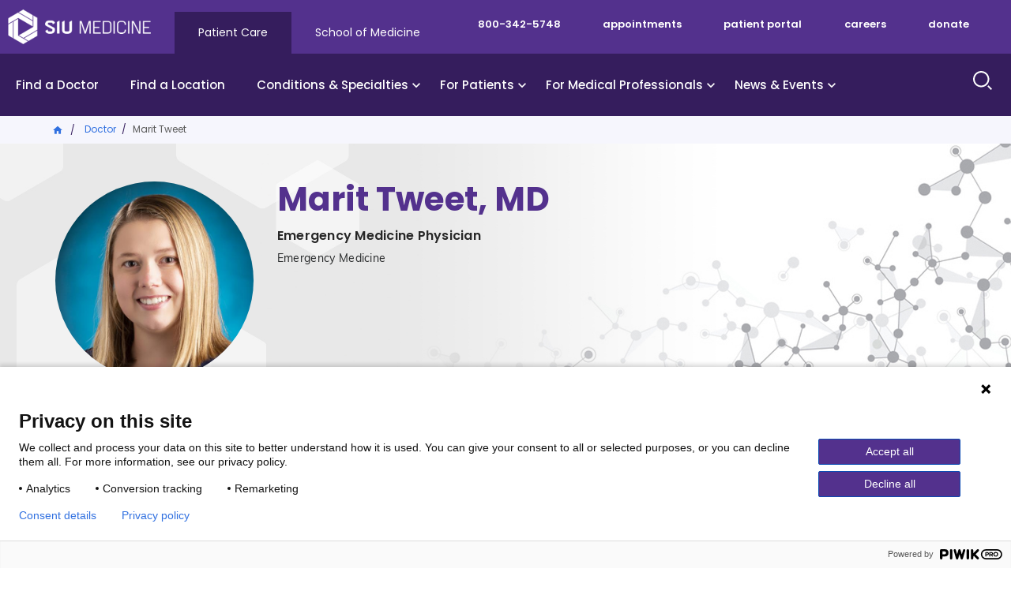

--- FILE ---
content_type: text/html; charset=UTF-8
request_url: https://www.siumed.org/marit-tweet
body_size: 9981
content:

<!DOCTYPE html>
<html lang="en" dir="ltr" prefix="content: http://purl.org/rss/1.0/modules/content/  dc: http://purl.org/dc/terms/  foaf: http://xmlns.com/foaf/0.1/  og: http://ogp.me/ns#  rdfs: http://www.w3.org/2000/01/rdf-schema#  schema: http://schema.org/  sioc: http://rdfs.org/sioc/ns#  sioct: http://rdfs.org/sioc/types#  skos: http://www.w3.org/2004/02/skos/core#  xsd: http://www.w3.org/2001/XMLSchema# ">
  <head>
    <meta charset="utf-8" />
<meta name="description" content="Hometown: Chicago, ILAcademic interests: Education, Simulation, Toxicology-Antidotes, Household Toxins, Historical ToxWhat you enjoy most about the program: The people for sure. The culture between the faculty, residents, etc., is one of the most unique things about SIU EM. It is a supportive and innovative environment that is an excellent place to learn and grow." />
<link rel="canonical" href="https://www.siumed.org/marit-tweet" />
<meta name="robots" content="max-image-preview:standard" />
<meta name="twitter:card" content="summary_large_image" />
<meta name="Generator" content="Drupal 10 (https://www.drupal.org)" />
<meta name="MobileOptimized" content="width" />
<meta name="HandheldFriendly" content="true" />
<meta name="viewport" content="width=device-width, initial-scale=1.0" />
<script type="application/ld+json">{
    "@context": "https://schema.org",
    "@graph": [
        {
            "@type": "MedicalOrganization",
            "@id": "https://www.siumed.org/marit-tweet",
            "description": "Hometown: Chicago, ILAcademic interests: Education, Simulation, Toxicology-Antidotes, Household Toxins, Historical ToxWhat you enjoy most about the program: The people for sure. The culture between the faculty, residents, etc., is one of the most unique things about SIU EM. It is a supportive and innovative environment that is an excellent place to learn and grow.",
            "name": "SIU Medicine Marit Tweet",
            "url": "https://www.siumed.org/marit-tweet",
            "sameAs": [
                "https://www.facebook.com/siumed.edu",
                "https://twitter.com/siusom",
                "https://www.youtube.com/user/SIUSOMandHC",
                "https://www.instagram.com/siu_medicine"
            ],
            "telephone": "800-342-5748",
            "logo": {
                "@type": "ImageObject",
                "url": "https://www.siumed.org/themes/custom/siu/images/Logo_medicine.png",
                "width": "181px",
                "height": "44px"
            },
            "image": {
                "@type": "ImageObject",
                "url": "https://www.siumed.org/sites/default/files/styles/hero_tall_2x/public/2024-11/web%20cover%202.jpg",
                "width": "1100",
                "height": "600"
            },
            "address": {
                "@type": "PostalAddress",
                "streetAddress": "801 N Rutledge St",
                "addressLocality": "Springfield",
                "addressRegion": "IL",
                "postalCode": "62702",
                "addressCountry": "US"
            }
        },
        {
            "@type": "Physician",
            "name": "Marit Tweet, MD",
            "description": "Doctor"
        }
    ]
}</script>
<link rel="icon" href="/themes/custom/siu/favicon.ico" type="image/vnd.microsoft.icon" />

    <title>Marit Tweet | SIU Medicine</title>
    <link rel="stylesheet" media="all" href="/themes/contrib/stable/css/core/components/progress.module.css?t8rrt2" />
<link rel="stylesheet" media="all" href="/themes/contrib/stable/css/core/components/ajax-progress.module.css?t8rrt2" />
<link rel="stylesheet" media="all" href="/themes/contrib/stable/css/system/components/align.module.css?t8rrt2" />
<link rel="stylesheet" media="all" href="/themes/contrib/stable/css/system/components/fieldgroup.module.css?t8rrt2" />
<link rel="stylesheet" media="all" href="/themes/contrib/stable/css/system/components/container-inline.module.css?t8rrt2" />
<link rel="stylesheet" media="all" href="/themes/contrib/stable/css/system/components/clearfix.module.css?t8rrt2" />
<link rel="stylesheet" media="all" href="/themes/contrib/stable/css/system/components/details.module.css?t8rrt2" />
<link rel="stylesheet" media="all" href="/themes/contrib/stable/css/system/components/hidden.module.css?t8rrt2" />
<link rel="stylesheet" media="all" href="/themes/contrib/stable/css/system/components/item-list.module.css?t8rrt2" />
<link rel="stylesheet" media="all" href="/themes/contrib/stable/css/system/components/js.module.css?t8rrt2" />
<link rel="stylesheet" media="all" href="/themes/contrib/stable/css/system/components/nowrap.module.css?t8rrt2" />
<link rel="stylesheet" media="all" href="/themes/contrib/stable/css/system/components/position-container.module.css?t8rrt2" />
<link rel="stylesheet" media="all" href="/themes/contrib/stable/css/system/components/reset-appearance.module.css?t8rrt2" />
<link rel="stylesheet" media="all" href="/themes/contrib/stable/css/system/components/resize.module.css?t8rrt2" />
<link rel="stylesheet" media="all" href="/themes/contrib/stable/css/system/components/system-status-counter.css?t8rrt2" />
<link rel="stylesheet" media="all" href="/themes/contrib/stable/css/system/components/system-status-report-counters.css?t8rrt2" />
<link rel="stylesheet" media="all" href="/themes/contrib/stable/css/system/components/system-status-report-general-info.css?t8rrt2" />
<link rel="stylesheet" media="all" href="/themes/contrib/stable/css/system/components/tablesort.module.css?t8rrt2" />
<link rel="stylesheet" media="all" href="/themes/contrib/stable/css/views/views.module.css?t8rrt2" />
<link rel="stylesheet" media="all" href="/core/modules/layout_builder/layouts/twocol_section/twocol_section.css?t8rrt2" />
<link rel="stylesheet" media="all" href="/themes/custom/siu/libraries/bootstrap/dist/css/bootstrap.min.css?t8rrt2" />
<link rel="stylesheet" media="all" href="/themes/custom/siu/dist/style.css?t8rrt2" />
<link rel="stylesheet" media="all" href="/themes/custom/siu/libraries/mmenu/dist/mmenu.css?t8rrt2" />

    
  </head>
  <body class="path-not-frontpage page-node-type-profile siu_domain_org">
    <div class="page">
      <script type="text/javascript">
// <![CDATA[
(function(window, document, dataLayerName, id) {
window[dataLayerName]=window[dataLayerName]||[],window[dataLayerName].push({start:(new Date).getTime(),event:"stg.start"});var scripts=document.getElementsByTagName('script')[0],tags=document.createElement('script');
function stgCreateCookie(a,b,c){var d="";if(c){var e=new Date;e.setTime(e.getTime()+24*c*60*60*1e3),d="; expires="+e.toUTCString()}document.cookie=a+"="+b+d+"; path=/"}
var isStgDebug=(window.location.href.match("stg_debug")||document.cookie.match("stg_debug"))&&!window.location.href.match("stg_disable_debug");stgCreateCookie("stg_debug",isStgDebug?1:"",isStgDebug?14:-1);
var qP=[];dataLayerName!=="dataLayer"&&qP.push("data_layer_name="+dataLayerName),isStgDebug&&qP.push("stg_debug");var qPString=qP.length>0?("?"+qP.join("&")):"";
tags.async=!0,tags.src="https://siumedicine.containers.piwik.pro/"+id+".js"+qPString,scripts.parentNode.insertBefore(tags,scripts);
!function(a,n,i){a[n]=a[n]||{};for(var c=0;c<i.length;c++)!function(i){a[n][i]=a[n][i]||{},a[n][i].api=a[n][i].api||function(){var a=[].slice.call(arguments,0);"string"==typeof a[0]&&window[dataLayerName].push({event:n+"."+i+":"+a[0],parameters:[].slice.call(arguments,1)})}}(i[c])}(window,"ppms",["tm","cm"]);
})(window, document, 'dataLayer', '5d3066cc-999c-41df-b795-6d2db46cbbbf');
// ]]>
</script><noscript><iframe src="https://siumedicine.containers.piwik.pro/5d3066cc-999c-41df-b795-6d2db46cbbbf/noscript.html" title="Piwik PRO embed snippet" height="0" width="0" style="display:none;visibility:hidden" aria-hidden="true"></iframe></noscript>
        <div class="dialog-off-canvas-main-canvas" data-off-canvas-main-canvas>
    





<div  class="layout-container">
      <div class="pre-header">
      <div aria-label="pre-header" class="pre-header__inner">
                <a href="#main-content" class="visually-hidden focusable skip-link">
          Skip to main content
        </a>

        


<div  class="pre-header-inner">
  <div  class="pre-header-inner__wrapper">
                <div class="preheader__alert">
                <div  id="block-views-block-alerts-alertblock" class="block views-element-container views-blockalerts-alertblock">
    
        
          <div><div class="view view-alerts view-id-alerts view-display-id-alertblock js-view-dom-id-0c80a90f9d7a9ac848e3fcb8cf7303ffd686f80056e0482ebcfa4978a8e7ed5b">
  

  
  
  

  <div class="results">
    
      </div>
  

  
  

  
  
</div>
</div>

      </div>

            </div>
                        <div class="preheader__logo">
              
  


<div class="logo-img">
      
<a
   class="logo-link"
    href="/"
>
          

  
<img
   class="logo__image"
      src="/themes/custom/siu/images/Logo_medicine.png"
      alt="SIU School of Medicine Logo"
    />
      </a>
  </div>
            </div>
                          <div class="preheader__domainmenu">
                <nav aria-labelledby="block-domainmenu-menu" id="block-domainmenu" class="menu-blockdomain-menu">
            
  <h2 class="visually-hidden" id="block-domainmenu-menu">Domain Menu</h2>
  

        


    
                          
    
<ul  class="inline-menu">
            
<li  class="inline-menu__item">
                <a href="https://www.siumed.org" class="inline-menu__link">Patient Care</a>
          </li>
          
<li  class="inline-menu__item">
                <a href="https://www.siumed.edu" class="inline-menu__link">School of Medicine</a>
          </li>
      </ul>
  

  </nav>

              </div>
              <div class="preheader__secondarymenu">
                <nav aria-labelledby="block-mainmenuorgsecondary-menu" id="block-mainmenuorgsecondary" class="menu-blockmain-menu-org-secondary">
            
  <h2 class="visually-hidden" id="block-mainmenuorgsecondary-menu">Main Menu Org Secondary</h2>
  

        


    
                          
    
<ul  class="inline-menu">
            
<li  class="inline-menu__item">
                <a href="tel:800-342-5748" class="inline-menu__link">800-342-5748</a>
          </li>
          
<li  class="inline-menu__item">
                <a href="/appointments" class="inline-menu__link" data-drupal-link-system-path="node/184006">appointments</a>
          </li>
          
<li  class="inline-menu__item">
                <a href="/online-patient-portal.html" class="inline-menu__link">patient portal</a>
          </li>
          
<li  class="inline-menu__item">
                <a href="/careers" class="inline-menu__link" data-drupal-link-system-path="node/158981">careers</a>
          </li>
          
<li  class="inline-menu__item">
                <a href="https://bit.ly/ForwardFunder" class="inline-menu__link">donate</a>
          </li>
      </ul>
  

  </nav>

                
              </div>
              <div class="preheader__iama">
                
              </div>
                        </div>
</div>
      </div>
    </div>
              






<header  class="header">
  <div  class="header__pre-inner">
    <div  class="header__inner">
                    <div class="header__menu">
        <nav aria-labelledby="block-mainmenuorg-menu" id="block-mainmenuorg" class="menu-blockmain-menu-org">
            
  <h2 class="visually-hidden" id="block-mainmenuorg-menu">Main Menu Org</h2>
  

        


<nav aria-label="main-menu">
  <a href="#" id="toggle-expand" class="toggle-expand">
    <span class="toggle-expand__open">
      


<svg  class="toggle-expand__icon"

  
  
  >
      <use xlink:href="/themes/custom/siu/dist/icons.svg#menu"></use>
</svg>
      <span class="toggle-expand__text">Main Menu</span>
    </span>
    <span class="toggle-expand__close">
      <span class="toggle-expand__text">Close</span>
    </span>
  </a>
  <div id="main-nav" class="main-nav">
    <div class="main-menu-back-wrapper">
      <a href="#" id="main-menu-back">Main Menu</a>
    </div>
    


    
                          
    
<ul  class="main-menu">
            
<li  class="main-menu__item">
                <a href="/doctor" class="main-menu__link" data-drupal-link-system-path="doctor">Find a Doctor</a>
          </li>
          
<li  class="main-menu__item">
                <a href="/location" class="main-menu__link" data-drupal-link-system-path="location">Find a Location</a>
          </li>
          
<li  class="main-menu__item main-menu__item--with-sub">
                <a href="/conditions-specialties" class="main-menu__link main-menu__link--with-sub" data-drupal-link-system-path="node/159041">Conditions &amp; Specialties</a>
              <span class="expand-sub"></span>
          
                                    
    
<ul  class="main-menu main-menu--sub main-menu--sub-1">
            
<li  class="main-menu__item main-menu__item--sub main-menu__item--sub-1">
                <a href="/treatment" class="main-menu__link main-menu__link--sub main-menu__link--sub-1" data-drupal-link-system-path="treatment">See all treatments</a>
          </li>
          
<li  class="main-menu__item main-menu__item--sub main-menu__item--sub-1">
                <a href="/allergies-and-immune-system" class="main-menu__link main-menu__link--sub main-menu__link--sub-1" data-drupal-link-system-path="group/153771">Allergies and the immune system</a>
          </li>
          
<li  class="main-menu__item main-menu__item--sub main-menu__item--sub-1">
                <a href="/bone-muscle-and-joint" class="main-menu__link main-menu__link--sub main-menu__link--sub-1">Bones, muscles and joints</a>
          </li>
          
<li  class="main-menu__item main-menu__item--sub main-menu__item--sub-1">
                <a href="/brain-and-nervous-system" class="main-menu__link main-menu__link--sub main-menu__link--sub-1" data-drupal-link-system-path="group/153781">Brain and nervous system</a>
          </li>
          
<li  class="main-menu__item main-menu__item--sub main-menu__item--sub-1">
                <a href="/breathing-lungs" class="main-menu__link main-menu__link--sub main-menu__link--sub-1" data-drupal-link-system-path="group/153786">Breathing and lungs</a>
          </li>
          
<li  class="main-menu__item main-menu__item--sub main-menu__item--sub-1">
                <a href="/cancer-blood-disorders" class="main-menu__link main-menu__link--sub main-menu__link--sub-1" data-drupal-link-system-path="group/153791">Cancer and blood disorders</a>
          </li>
          
<li  class="main-menu__item main-menu__item--sub main-menu__item--sub-1">
                <a href="/childrens-health" class="main-menu__link main-menu__link--sub main-menu__link--sub-1" data-drupal-link-system-path="group/153746">Children&#039;s health and pediatrics</a>
          </li>
          
<li  class="main-menu__item main-menu__item--sub main-menu__item--sub-1">
                <a href="/diabetes-endocrinology-metabolic-disorders" class="main-menu__link main-menu__link--sub main-menu__link--sub-1" data-drupal-link-system-path="group/153796">Diabetes, endocrinology &amp; metabolic disorders</a>
          </li>
          
<li  class="main-menu__item main-menu__item--sub main-menu__item--sub-1">
                <a href="/digestive-health" class="main-menu__link main-menu__link--sub main-menu__link--sub-1" data-drupal-link-system-path="group/153706">Digestive health</a>
          </li>
          
<li  class="main-menu__item main-menu__item--sub main-menu__item--sub-1">
                <a href="/ear-nose-throat" class="main-menu__link main-menu__link--sub main-menu__link--sub-1">Ear, nose and throat</a>
          </li>
          
<li  class="main-menu__item main-menu__item--sub main-menu__item--sub-1">
                <a href="/heart-vascular" class="main-menu__link main-menu__link--sub main-menu__link--sub-1" data-drupal-link-system-path="group/153806">Heart and vascular</a>
          </li>
          
<li  class="main-menu__item main-menu__item--sub main-menu__item--sub-1">
                <a href="/infectious-diseases" class="main-menu__link main-menu__link--sub main-menu__link--sub-1" data-drupal-link-system-path="group/153811">Infectious diseases</a>
          </li>
          
<li  class="main-menu__item main-menu__item--sub main-menu__item--sub-1">
                <a href="/kidney-urinary-health" class="main-menu__link main-menu__link--sub main-menu__link--sub-1" data-drupal-link-system-path="group/153761">Kidney and urinary health</a>
          </li>
          
<li  class="main-menu__item main-menu__item--sub main-menu__item--sub-1">
                <a href="/mens-health" class="main-menu__link main-menu__link--sub main-menu__link--sub-1" data-drupal-link-system-path="group/153756">Men&#039;s health</a>
          </li>
          
<li  class="main-menu__item main-menu__item--sub main-menu__item--sub-1">
                <a href="/mental-health" class="main-menu__link main-menu__link--sub main-menu__link--sub-1" data-drupal-link-system-path="group/153726">Mental and behavioral health</a>
          </li>
          
<li  class="main-menu__item main-menu__item--sub main-menu__item--sub-1">
                <a href="/primary-care" class="main-menu__link main-menu__link--sub main-menu__link--sub-1" data-drupal-link-system-path="group/153816">Primary care</a>
          </li>
          
<li  class="main-menu__item main-menu__item--sub main-menu__item--sub-1">
                <a href="/skin-cosmetic-care" class="main-menu__link main-menu__link--sub main-menu__link--sub-1" data-drupal-link-system-path="group/153751">Skin and cosmetic care</a>
          </li>
          
<li  class="main-menu__item main-menu__item--sub main-menu__item--sub-1">
                <a href="/surgical-care" class="main-menu__link main-menu__link--sub main-menu__link--sub-1" data-drupal-link-system-path="group/153766">Surgical care</a>
          </li>
          
<li  class="main-menu__item main-menu__item--sub main-menu__item--sub-1">
                <a href="/womens-health" class="main-menu__link main-menu__link--sub main-menu__link--sub-1" data-drupal-link-system-path="group/153741">Women&#039;s health</a>
          </li>
      </ul>
  
      </li>
          
<li  class="main-menu__item main-menu__item--with-sub">
                <a href="/patients" class="main-menu__link main-menu__link--with-sub" data-drupal-link-system-path="node/159036">For Patients</a>
              <span class="expand-sub"></span>
          
                                    
    
<ul  class="main-menu main-menu--sub main-menu--sub-1">
            
<li  class="main-menu__item main-menu__item--sub main-menu__item--sub-1">
                <a href="/about-your-appointment" class="main-menu__link main-menu__link--sub main-menu__link--sub-1" data-drupal-link-system-path="node/920">About your appointment</a>
          </li>
          
<li  class="main-menu__item main-menu__item--sub main-menu__item--sub-1">
                <a href="https://www.siumed.org/about-your-appointment#Ways_to_pay_your_bill" title="Payment methods" class="main-menu__link main-menu__link--sub main-menu__link--sub-1">Billing information</a>
          </li>
          
<li  class="main-menu__item main-menu__item--sub main-menu__item--sub-1">
                <a href="/centers-institutes" class="main-menu__link main-menu__link--sub main-menu__link--sub-1" data-drupal-link-system-path="node/159021">Centers and Institutes</a>
          </li>
          
<li  class="main-menu__item main-menu__item--sub main-menu__item--sub-1">
                <a href="/trials" class="main-menu__link main-menu__link--sub main-menu__link--sub-1" data-drupal-link-system-path="trials">Clinical trials</a>
          </li>
          
<li  class="main-menu__item main-menu__item--sub main-menu__item--sub-1">
                <a href="/insurance-information" class="main-menu__link main-menu__link--sub main-menu__link--sub-1" data-drupal-link-system-path="node/163541">Insurance information</a>
          </li>
          
<li  class="main-menu__item main-menu__item--sub main-menu__item--sub-1">
                <a href="/online-patient-portal.html" class="main-menu__link main-menu__link--sub main-menu__link--sub-1">Patient portal login</a>
          </li>
          
<li  class="main-menu__item main-menu__item--sub main-menu__item--sub-1">
                <a href="https://www.siumed.org/community-resources" class="main-menu__link main-menu__link--sub main-menu__link--sub-1">Community resources</a>
          </li>
          
<li  class="main-menu__item main-menu__item--sub main-menu__item--sub-1">
                <a href="/patient-feedback" class="main-menu__link main-menu__link--sub main-menu__link--sub-1" data-drupal-link-system-path="node/166616">Patient feedback</a>
          </li>
          
<li  class="main-menu__item main-menu__item--sub main-menu__item--sub-1">
                <a href="/request-medical-records.html" class="main-menu__link main-menu__link--sub main-menu__link--sub-1">Medical records</a>
          </li>
          
<li  class="main-menu__item main-menu__item--sub main-menu__item--sub-1 main-menu__item--with-sub">
                <a href="https://www.siumed.org/virtual-care" class="main-menu__link main-menu__link--sub main-menu__link--sub-1 main-menu__link--with-sub">Virtual care</a>
              <span class="expand-sub"></span>
          
                          
    
<ul  class="main-menu main-menu--sub main-menu--sub-1 main-menu--sub-2">
            
<li  class="main-menu__item main-menu__item--sub main-menu__item--sub-2">
                <a href="https://www.siumed.org/virtual-care#Before_your_appointment" class="main-menu__link main-menu__link--sub main-menu__link--sub-2">Before your appointment</a>
          </li>
          
<li  class="main-menu__item main-menu__item--sub main-menu__item--sub-2">
                <a href="https://www.siumed.org/virtual-care/telehealth-faqs" class="main-menu__link main-menu__link--sub main-menu__link--sub-2">Telehealth FAQs</a>
          </li>
      </ul>
  
      </li>
          
<li  class="main-menu__item main-menu__item--sub main-menu__item--sub-1">
                <a href="https://www.siumed.org/about-siu-medicine" class="main-menu__link main-menu__link--sub main-menu__link--sub-1">About us</a>
          </li>
      </ul>
  
      </li>
          
<li  class="main-menu__item main-menu__item--with-sub">
                <a href="/medical-professionals" class="main-menu__link main-menu__link--with-sub" data-drupal-link-system-path="node/159046">For Medical Professionals</a>
              <span class="expand-sub"></span>
          
                                    
    
<ul  class="main-menu main-menu--sub main-menu--sub-1">
            
<li  class="main-menu__item main-menu__item--sub main-menu__item--sub-1">
                <a href="/careers" class="main-menu__link main-menu__link--sub main-menu__link--sub-1" data-drupal-link-system-path="node/158981">Careers</a>
          </li>
          
<li  class="main-menu__item main-menu__item--sub main-menu__item--sub-1">
                <a href="/refer-patient.html" class="main-menu__link main-menu__link--sub main-menu__link--sub-1" data-drupal-link-system-path="node/587">Refer a patient</a>
          </li>
          
<li  class="main-menu__item main-menu__item--sub main-menu__item--sub-1">
                <a href="/research" class="main-menu__link main-menu__link--sub main-menu__link--sub-1" data-drupal-link-system-path="node/159001">Research</a>
          </li>
      </ul>
  
      </li>
          
<li  class="main-menu__item main-menu__item--with-sub">
                <a href="/news-events" class="main-menu__link main-menu__link--with-sub" data-drupal-link-system-path="node/159051">News &amp; Events</a>
              <span class="expand-sub"></span>
          
                                    
    
<ul  class="main-menu main-menu--sub main-menu--sub-1">
            
<li  class="main-menu__item main-menu__item--sub main-menu__item--sub-1">
                <a href="/blog" class="main-menu__link main-menu__link--sub main-menu__link--sub-1" data-drupal-link-system-path="blog">Blog</a>
          </li>
          
<li  class="main-menu__item main-menu__item--sub main-menu__item--sub-1">
                <a href="/news" class="main-menu__link main-menu__link--sub main-menu__link--sub-1" data-drupal-link-system-path="news">News</a>
          </li>
          
<li  class="main-menu__item main-menu__item--sub main-menu__item--sub-1">
                <a href="/events" class="main-menu__link main-menu__link--sub main-menu__link--sub-1" data-drupal-link-system-path="events">Upcoming events</a>
          </li>
      </ul>
  
      </li>
      </ul>
  
  </div>
</nav>

  </nav>

        
        
      </div>
                  <div class="header__search">
        <form action="/search" method="get" class="search-block-form" accept-charset="UTF-8">
    <div class="text-buttons">
    <div class="form-item js-form-item form-type-search js-form-type-search form-item-keys js-form-item-keys form-no-label form-group">
      <label for="edit-keys" class="visually-hidden">Search</label>
      <input title="Search" aria-label="Search" class="form-search form-control" placeholder="How can we help you?" type="search" id="edit-keys" name="keyword" value="" size="15" maxlength="128" data-toggle="tooltip" data-original-title="Enter the terms you wish to search for.">
    </div>
    <input type="reset" value="Reset">
    <input class="button form-submit form-item__submit" type="submit" value="Search">
  </div>
</form>
      </div>
      <div class="header__search_toggle">
        <a href="#" id="toggle-search">
          <span class="toggle-search__open active">
            <span class="toggle-search__text sr-only">Search Site</span>
          </span>
          <span class="toggle-search__close">
            <span class="material-icons">close</span>
            <span class="toggle-search__text sr-only">Close</span>
          </span>
        </a>
      </div>

          </div>
  </div>
</header>

  
  

                  <div class="pre-content">
        <div aria-label="pre-content" class="pre-content__inner">
                        <div>
        <div  id="block-breadcrumbs-3" class="block system-breadcrumb-block">
    
        
          

  <nav aria-labelledby='system-breadcrumb'>
    <h2  class="visually-hidden" id='system-breadcrumb'>Breadcrumb</h2>
    <ol  class="breadcrumb">
          <li  class="breadcrumb__item">
                  <a  class="breadcrumb__link" href="/">Home</a>
              </li>
          <li  class="breadcrumb__item">
                  <a  class="breadcrumb__link" href="/doctor">Doctor</a>
              </li>
          <li  class="breadcrumb__item">
                  Marit Tweet
              </li>
        </ol>
  </nav>

      </div>
<div data-drupal-messages-fallback class="hidden"></div>

    </div>
  
        </div>
      </div>
            <div  class="main">
    <a id="main-content" tabindex="-1"></a>        <main  class="main-content">
                        <div>
      
<div  id="block-mainpagecontent" class="block system-main-block">
      


<article  about="/marit-tweet" class="node">
      
<div  class="content-top-profile">

  <div  class="content-top-profile__inner">
    <div class="content-top-wrapper">

      <div class="content-left">
        <div class="profile-image">
                      
<div  class="info-image">
  <div  class="info-image__content">

                      

  
<img
   class="image"
      src="https://www.siumed.org/sites/default/files/styles/square_540/public/2021-11/Tweet_Marit_Straight_WEB.jpg?h=cdab8a26&amp;itok=N_1yKh5R"
      alt="Marit Tweet, MD"
    />
          
  </div>
</div>
                            </div>
      </div>

      <div class="content-right">
        <div class="content-right-body">
          <div  class="content-top-profile__name">
            
<div  class="person-info-full-name">
  <div  class="person-info-full-name__content">

        <div  class="person-info-full-name__heading">
      <h1 class="title">Marit Tweet, MD </h1>
    </div>

  </div>
</div>
          </div>

                      <div  class="content-top-profile__profession">
              
<div  class="person-info-profession">
  <div  class="person-info-profession__content">

        <div  class="person-info-profession__heading">
      Emergency Medicine Physician
    </div>

  </div>
</div>
            </div>
                    
                    
                      <div  class="content-top-profile__specialty">
              
<div  class="person-info-specialty">
  <div  class="person-info-specialty__content">
    Emergency Medicine
  </div>
</div>
            </div>
          
                  </div>
                      </div>
    </div>
  </div>
    <div  class="content-top-profile__footer">
    <div  class="content-top-profile__inner">
      
<div  class="person-info-language">
  <div  class="person-info-language__content">

    <div  class="person-info-language__heading">
      <i class="language-icon" aria-hidden="true"></i>
      Language:
    </div>

    <div  class="person-info-language__value">
      English
    </div>

  </div>
</div>
    </div>
  </div>
  </div>

  

  <div>
      <div class="layout layout--twocol-section layout--twocol-section--25-75">
    <div class="layout__region-wrapper">
              <div  class="layout__region layout__region--first">
          


<div  class="block table-of-contents">
  
    
      <div class="toc-list"><ul></ul>
</div>

  </div>

        </div>
      
              <div  class="layout__region layout__region--second">
            <div  class="block entity-viewnode viewmode-overview entity-viewnodeoverview">
    
        
            <div  about="/marit-tweet" class="overview">

    <h2 class="title" id="overview">About me</h2>

    
<div  class="profile-block">
  <div  class="profile-block__intro">
                <div  class="profile-block__intro-body">
          

            <div class="body field field--name-body field--type-text-with-summary field--label-hidden"><p><strong>Hometown: </strong>Chicago, IL<br><strong>Academic interests</strong>: Education, Simulation, Toxicology-Antidotes, Household Toxins, Historical Tox<br><strong>What you enjoy most about the program</strong>: The people for sure. The culture between the faculty, residents, etc., is one of the most unique things about SIU EM. It is a supportive and innovative environment that is an excellent place to learn and grow.<br><strong>Favorite things to do in Springfield</strong>: Enjoying Washington Park with my dogs, going to the drive-in theater, Knight's Action Water Park on a hot day, the numerous summer festivals downtown and exploring the bike trails around town!</p></div>
      
        </div>
        </div>
                      <div  class="profile-block__content">
                  <div  class="profile-block__gender">
                      <div  class="profile-block__gender-label">
              
              
<h3  class="profile-block__heading">
        Gender
  </h3>
              
            </div>
                    <div  class="profile-block__gender-content">
            
            <div class="field-gender field field--name-field-gender field--type-list-string field--label-hidden field__item">Female</div>
      
          </div>
        </div>
                                        </div>
</div>

  </div>

      </div>

        </div>
          </div>
  </div>
  <div class="layout layout--twocol-section layout--twocol-section--25-75 bg-edu-purple">
    <div class="layout__region-wrapper">
              <div  class="layout__region layout__region--first">
            <div  class="block line-separator">
    
        
          <hl></hl>

      </div>

        </div>
      
              <div  class="layout__region layout__region--second">
            <div  class="block entity-viewnode viewmode-education-training entity-viewnodeeducation-training">
    
        
            <div  about="/marit-tweet" class="block education-training">

    <h2 class="title" id="education-training">Education & training</h2>

    <div>

              <div class="field-positions">
          <div class="label-text__heading">Positions</div>
          <div class="field__items">
                          <div class="field__item">Associate Program Director and Assistant Professor</div>
                      </div>
        </div>
      
      
  <div class="field-board-certifications field field--name-field-board-certifications field--type-string field--label-above">
    <div class="label-text__heading">Board Certifications</div>
        <div class="field__items">
                    <div class="field__item">Emergency Medicine</div>
                </div>
      </div>

  <div class="field-medical-school field field--name-field-medical-school field--type-string field--label-above">
    <div class="label-text__heading">Medical School</div>
        <div class="field__items">
                    <div class="field__item">New York Medical College, Valhalla, NY</div>
                </div>
      </div>

  <div class="field-undergraduate-degree field field--name-field-undergraduate-degree field--type-string field--label-above">
    <div class="label-text__heading">Undergraduate Degree</div>
        <div class="field__items">
                    <div class="field__item">BA, Northwestern University, Evanston, IL</div>
                </div>
      </div>

  <div class="field-residency field field--name-field-residency field--type-string field--label-above">
    <div class="label-text__heading">Residency</div>
        <div class="field__items">
                    <div class="field__item">Emergency Medicine, SIU School of Medicine, Springfield, IL</div>
                </div>
      </div>

  <div class="field-fellowship field field--name-field-fellowship field--type-string field--label-above">
    <div class="label-text__heading">Fellowship</div>
        <div class="field__items">
                    <div class="field__item">Medical Toxicology, Toxikon Consortium, Chicago, IL</div>
                </div>
      </div>

    </div>

  </div>

      </div>

        </div>
          </div>
  </div>
  <div class="layout layout--twocol-section layout--twocol-section--25-75">
    <div class="layout__region-wrapper">
              <div  class="layout__region layout__region--first">
            <div  class="block line-separator">
    
        
          <hl></hl>

      </div>

        </div>
      
              <div  class="layout__region layout__region--second">
            <div  class="block field-blocknodeprofilefield-specialties">
    
          <h2 class="title">Specialties</h2>
        
          

<ul  class="list-2-col field-specialties">
            <li><a href="/specialty-care/emergency-medicine" hreflang="und">Emergency Medicine</a></li>
      </ul>

      </div>
  <div  class="block block-content01490439-535d-412c-a46e-0393ec57e603 block-inline-item">
  

<div class="card-bordered-link-img-left">
  <div  class="card-bordered-img-left">
        <div  class="card-bordered-img-left__content">
      <div  class="card-bordered-img-left__content-left">
        <div  class="card-bordered-img-left__img">
                          
            <div class="field-media-image field field--name-field-media-image field--type-entity-reference field--label-hidden field__item"><div>
  
      
            <div class="field-media-image field field--name-field-media-image field--type-image field--label-hidden field__item">  <img loading="lazy" src="/sites/default/files/styles/uncropped_450/public/2024-10/2Carbondale%20Family%20Medicine%20-%20OMCE4524%20copy.jpg?itok=dj2CfIxe" width="450" height="562" alt="Patients in waiting room" typeof="foaf:Image" />


</div>
      
  </div>
</div>
      
            </div>
      </div>
      <div  class="card-bordered-img-left__content-right">
                          
          
<h3  class="card-bordered-img-left__heading">
        
      Appointments
  
  </h3>
          
                                  <div  class="card-bordered-img-left__date">
            
          </div>
                              <div  class="card-bordered__body">
        

            <div class="field-body field field--name-field-body field--type-text-long field--label-hidden"><p data-pm-slice="1 1 [&quot;table&quot;,null,&quot;tableRow&quot;,null,&quot;tableCell&quot;,null]">SIU Medicine strongly encourages all patients to verify coverage, benefits and which providers are considered in-network with their health plan. SIU Medicine has more than 300 health care providers ready to serve you and your family. SIU Medicine accepts a <a href="/insurances-accepted">wide variety of governmental and non-governmental health plans</a> to serve our community.&nbsp;</p>
</div>
      
      </div>
    
        <div  class="card-bordered-img-left__content-right-bottom">
                          
            <div><a href="/request-appointment.html" class="button button--secondary">Request an appointment</a></div>
      
    
                                                  </div>
      </div>
    </div>
  </div>
</div>
  </div>
  <div  class="block field-blocknodeprofilefield-hospital-privileges">
    
          <h2 class="title">Hospital privileges</h2>
        
          

<ul  class="list-2-col field-hospital-privileges">
            <li>Decatur Memorial Hospital, Decatur, IL</li>
          <li>Memorial Health, Springfield IL</li>
      </ul>

      </div>
  <div  class="block block-no-border siu-pubmed-block">
    
        
          <div class="pubmed-block-wrapper">
  <h3 class="hero-title">Featured Publications</h3>
              <div class="pmid-37465139">
        <sup>
          <a href="https://pubmed.ncbi.nlm.nih.gov/37465139">[1]</a>
        </sup>
                  Bhagat G.&nbsp;
                  Tweet M.&nbsp;
                  Aks S.&nbsp;
                Mushroom for Improvement Case Report: The Importance of Involving Mycologists.&nbsp;
        2022 Oct;7(4):V1-V3.&nbsp;
        <br>
        PMID: 37465139
      </div>
            <br>
        <div class="pmid-37159065">
        <sup>
          <a href="https://pubmed.ncbi.nlm.nih.gov/37159065">[2]</a>
        </sup>
                  Tweet MS.&nbsp;
                  Wilson M.&nbsp;
                  Rosario JM.&nbsp;
                  Duong M.&nbsp;
                Acute Pediatric Liquid Nicotine Ingestions.&nbsp;
        2023 May;52(5):e187-e191.&nbsp;
        <br>
        PMID: 37159065
      </div>
            <br>
        <div class="pmid-36594224">
        <sup>
          <a href="https://pubmed.ncbi.nlm.nih.gov/36594224">[3]</a>
        </sup>
                  Tweet MS.&nbsp;
                  Nemanich A.&nbsp;
                  Wahl M.&nbsp;
                Pediatric Edible Cannabis Exposures and Acute Toxicity: 2017-2021.&nbsp;
        2023 Feb;151(2):.&nbsp;
        <br>
        PMID: 36594224
      </div>
            <br>
        <div class="mt-4">
      <a href="https://pubmed.ncbi.nlm.nih.gov?term=Marit Tweet&sort=date" class="btn button--primary">Read All Publications</a>
    </div>
  </div>

      </div>

        </div>
          </div>
  </div>
  <div class="layout layout--twocol-section layout--twocol-section--25-75">
    <div class="layout__region-wrapper">
              <div  class="layout__region layout__region--first">
            <div  class="block line-separator">
    
        
          <hl></hl>

      </div>

        </div>
      
              <div  class="layout__region layout__region--second">
            <div  class="block views-element-container views-blockarticles-block-news-for-profile">
    
          <h2 class="title">Related articles</h2>
        
          <div><div class="view view-articles view-id-articles view-display-id-block_news_for_profile js-view-dom-id-65a7cd39f1d5e56de75107b3b3ac7256d68e0a144bb7553ea015e3f36dbd79ad">
  

  
  
  

  <div class="grid grid--col3 results">
        <div class="grid__item views-row">



<div  about="/news/study-number-children-ingesting-marijuana-edibles-spikes" class="card-default">
        
<a
   class="link"
    href="/news/study-number-children-ingesting-marijuana-edibles-spikes"
>
                    

  
<img
   class="image"
      src="https://www.siumed.org/sites/default/files/styles/landscape_1120/public/2023-01/marijuana%20in%20children.jpg?h=62bc044e&amp;itok=miIqhiVF"
      alt="Photo of marijuana gummies "
    />
              </a>
  
    <div  class="card-default__content">
                                
        
<h3  class="card-default__heading">
      
<a
   class="card-default__heading-link"
    href="/news/study-number-children-ingesting-marijuana-edibles-spikes"
>
      <span class="title">Study: Number of children ingesting marijuana edibles spikes</span>

  </a>
  </h3>
        
                        <div  class="card-default__date">
        
            <div class="field-publish-date"><time datetime="2023-01-05T14:54:07Z">January 5, 2023</time>
</div>
      
      </div>
                <div  class="card-default__body">
      

            <div class="body field field--name-body field--type-text-with-summary field--label-hidden">  The volume of cases of children accidentally consuming cannabis edibles has grown alarmingly over the past five years, according to a new study in the journal of Pediatrics. Marit Tweet, MD , a

</div>
      
    </div>
        </div>
</div>
</div>

      </div>
  

  
  

      <footer>
      <a href="/news" class="button button--primary">See more articles</a>
    </footer>
  
  
</div>
</div>

      </div>

        </div>
          </div>
  </div>

  </div>

</article>

  </div>

    </div>
  
      </main>
  </div>
          
    
                
    


<footer  class="footer">
  <div  class="footer__footer-top">
    <div  class="footer__inner">
                </div>
    

<div id="modal-browser" class="modal" tabindex="-1" role="dialog">
  <div class="modal-dialog" role="document">
    <div class="modal-content">
      <div class="modal-body">
        	<p>This browser is no longer supported and some key features will not work. We strongly recommend using Edge, Chrome 70+, Safari 5.x+ and Firefox 5.x+.</p>
      </div>
      <div class="modal-footer">
        <button type="button" class="btn btn-secondary" data-dismiss="modal">Close</button>
      </div>
    </div>
  </div>
</div>
  </div>
  <div  class="footer__footer-bottom">
  <div  class="footer__inner">
    <div  class="footer__logo_footer">
              
  


<div class="logo-img">
      
<a
   class="logo-link"
    href="/"
>
          

  
<img
   class="logo__image"
      src="/themes/custom/siu/images/siu-hexagon-footer-org.png"
      alt="SIU School of Medicine Logo"
    />
      </a>
  </div>
            <div class="copyright">© 2026 SIU HealthCare all rights reserved</div>
    </div>
            <nav aria-labelledby="block-footermenuresources-menu" id="block-footermenuresources" class="menu-blockfooter-menu-resources">
      
  <h2 id="block-footermenuresources-menu">Legal</h2>
  

        


    
                          
    
<ul  class="inline-menu">
            
<li  class="inline-menu__item">
                <a href="/hr/policies/aa-eoe-diversity.html" class="inline-menu__link">Equal Opportunity Employer</a>
          </li>
          
<li  class="inline-menu__item">
                <a href="/privacy.html" class="inline-menu__link" data-drupal-link-system-path="node/52591">Privacy Policy</a>
          </li>
          
<li  class="inline-menu__item">
                <a href="/notice-privacy-practices.html" class="inline-menu__link" data-drupal-link-system-path="node/53711">Notice of Privacy Practices</a>
          </li>
          
<li  class="inline-menu__item">
                <a href="/policies/patient-rights-and-responsibilities" class="inline-menu__link" data-drupal-link-system-path="node/134521">Patient Rights and Responsibilities</a>
          </li>
          
<li  class="inline-menu__item">
                <a href="/hr/policies/americans-disabilities-act-ada" class="inline-menu__link" data-drupal-link-system-path="node/97501">ADA</a>
          </li>
      </ul>
  

  </nav>

                  <nav aria-labelledby="block-footermenucompany-menu" id="block-footermenucompany" class="menu-blockfooter-menu-company">
      
  <h2 id="block-footermenucompany-menu">About Us</h2>
  

        


    
                          
    
<ul  class="inline-menu">
            
<li  class="inline-menu__item">
                <a href="/about-siu-medicine" class="inline-menu__link" data-drupal-link-system-path="node/156611">About Us</a>
          </li>
          
<li  class="inline-menu__item">
                <a href="https://www.siumed.edu" class="inline-menu__link">SIU School of Medicine</a>
          </li>
      </ul>
  

  </nav>

                  <nav aria-labelledby="block-footermenulegal-menu" id="block-footermenulegal" class="menu-blockfooter-menu---legal">
      
  <h2 id="block-footermenulegal-menu">FOIA</h2>
  

        


    
                          
    
<ul  class="inline-menu">
            
<li  class="inline-menu__item">
                <a href="/freedom-information-act-foia-requests" class="inline-menu__link" data-drupal-link-system-path="node/45201">FOIA Request</a>
          </li>
      </ul>
  

  </nav>

          <div  class="footer__footer-inline-menu footer__footer-inline-menu--social">
                    
    <h2>Social</h2>
  
<ul  class="social-menu">
                
<li  class="social-menu__item">
              
<a
   class="social-menu__link"
    href="https://www.facebook.com/siumed.edu"
>
                  <div class="ico-social-footer facebook"></div>
                <span>Facebook</span>
              </a>
          </li>
              
<li  class="social-menu__item">
              
<a
   class="social-menu__link"
    href="https://twitter.com/siusom"
>
                  <div class="ico-social-footer twitter"></div>
                <span>Twitter</span>
              </a>
          </li>
              
<li  class="social-menu__item">
              
<a
   class="social-menu__link"
    href="https://www.youtube.com/user/SIUSOMandHC"
>
                  <div class="ico-social-footer youtube"></div>
                <span>Youtube</span>
              </a>
          </li>
              
<li  class="social-menu__item">
              
<a
   class="social-menu__link"
    href="https://www.instagram.com/siu_medicine"
>
                  <div class="ico-social-footer instagram"></div>
                <span>Instagram</span>
              </a>
          </li>
          </ul>
          </div>
  </div>
  </div>
</footer>
  </div>

  </div>

      
    </div>
    <script type="application/json" data-drupal-selector="drupal-settings-json">{"path":{"baseUrl":"\/","pathPrefix":"","currentPath":"node\/162526","currentPathIsAdmin":false,"isFront":false,"currentLanguage":"en"},"pluralDelimiter":"\u0003","suppressDeprecationErrors":true,"ajaxPageState":{"libraries":"[base64]","theme":"siu","theme_token":null},"ajaxTrustedUrl":[],"user":{"uid":0,"permissionsHash":"0dee1cbdf0e0e186e32c196145097abf3cb37b84d691010b0e884620d9961be2"}}</script>
<script src="/core/assets/vendor/jquery/jquery.min.js?v=3.7.1"></script>
<script src="/core/assets/vendor/once/once.min.js?v=1.0.1"></script>
<script src="/core/misc/drupalSettingsLoader.js?v=10.5.6"></script>
<script src="/core/misc/drupal.js?v=10.5.6"></script>
<script src="/core/misc/drupal.init.js?v=10.5.6"></script>
<script src="/core/assets/vendor/tabbable/index.umd.min.js?v=6.2.0"></script>
<script src="/modules/custom/provus_blocks/js/jquery.toc/jquery.toc.min.js?v=0.4.0"></script>
<script src="/modules/custom/provus_blocks/js/sticky/jquery.sticky.js?v=AMD Support"></script>
<script src="/modules/custom/provus_blocks/js/toc.js?t8rrt2"></script>
<script src="/themes/custom/siu/dist/js/02-molecules/browser-popup/browser-popup.js?t8rrt2"></script>
<script src="/themes/custom/siu/libraries/bootstrap/dist/js/bootstrap.bundle.min.js?v=4.4.1"></script>
<script src="//cdnjs.cloudflare.com/ajax/libs/js-cookie/3.0.5/js.cookie.min.js"></script>
<script src="/themes/custom/siu/dist/js/04-templates/layout-builder.js?t8rrt2"></script>
<script src="/themes/custom/siu/dist/js/02-molecules/menus/main-menu/main-menu.js?t8rrt2"></script>
<script src="/themes/custom/siu/libraries/mmenu/dist/mmenu.js?v=8.5.21"></script>
<script src="/themes/custom/siu/dist/js/05-pages/content-types/profile.js?t8rrt2"></script>
<script src="/themes/custom/siu/dist/js/02-molecules/menus/sidebar-menu/sidebar-menu.js?t8rrt2"></script>
<script src="/themes/custom/siu/dist/js/03-organisms/site/site-footer/site-footer.js?t8rrt2"></script>
<script src="/themes/custom/siu/dist/js/03-organisms/site/site-header/site-header.js?t8rrt2"></script>
<script src="/themes/custom/siu/dist/js/03-organisms/site/site-header/site-header-search.js?t8rrt2"></script>
<script src="/themes/custom/siu/dist/js/01-atoms/images/icons/siu-icons.js?t8rrt2"></script>
<script src="/core/misc/progress.js?v=10.5.6"></script>
<script src="/core/assets/vendor/loadjs/loadjs.min.js?v=4.3.0"></script>
<script src="/core/misc/debounce.js?v=10.5.6"></script>
<script src="/core/misc/announce.js?v=10.5.6"></script>
<script src="/core/misc/message.js?v=10.5.6"></script>
<script src="/core/misc/ajax.js?v=10.5.6"></script>
<script src="/themes/contrib/stable/js/ajax.js?v=10.5.6"></script>
<script src="/modules/custom/siu_citystate/js/siu_citystate.js?t8rrt2"></script>

  </body>
</html>


--- FILE ---
content_type: text/javascript
request_url: https://www.siumed.org/themes/custom/siu/dist/js/05-pages/content-types/profile.js?t8rrt2
body_size: -5
content:
($ => {
  Drupal.behaviors.profile = {
    attach(context, drupalSettings) {
      $(document).ready(function () {
        if ($('.page-node-type-profile .content-right-body .blockquote a.button').length > 0) {
          $('.page-node-type-profile .content-right-body .blockquote').css({
            'padding-left': '0',
            'border': 'none'
          });
        }
      });
    }
  };
})(jQuery);

--- FILE ---
content_type: text/javascript
request_url: https://www.siumed.org/themes/custom/siu/dist/js/02-molecules/menus/sidebar-menu/sidebar-menu.js?t8rrt2
body_size: 2606
content:
($ => {
  Drupal.behaviors.sideBarMenu = {
    attach(context, settings) {
      const self = this;
      $(document).ready(function () {
        self.init(context, settings);
      });
    },
    init: function (context, settings) {
      this.mobileElementPositioning();
      const thisRef = this;
      $(window).on('resize', function () {
        thisRef.mobileElementPositioning();
        if ($(window).width() >= 720) {
          // Fix toc on mobile switch to landscape mode.
          $('.toc-list ul').removeAttr('style');
        }
      });
    },
    mobileElementPositioning(context, settings) {
      function toggleToc() {
        $('.table-of-contents .toc-overview-link').toggleClass('closed open');
        $('.table-of-contents .toc-list ul').toggleClass('opened closed');
        if ($('.table-of-contents .toc-list ul').hasClass('opened')) {
          // Sum up individual row height.
          var table_height = 0;
          $('.table-of-contents ul.opened li').each((i, el) => {
            const height = $(el).height();
            table_height += height;
          });
          // Fix toc mobile overflow to viewport.
          if (table_height + 20 > $(window).height()) {
            table_height = '50vh';
            $('.toc-overview').css({
              'position': 'sticky',
              'top': 0,
              'background': 'white'
            });
            $('.toc-overview').parent().css({ 'overflow-y': 'scroll' });
          }

          $('.table-of-contents .toc-list ul.opened').animate({ height: table_height }, 200);
        } else if ($('.table-of-contents .toc-list ul').hasClass('closed')) {
          $('.table-of-contents .toc-list ul.closed').animate({ height: 68 }, 200);
        }
      }
      if ($(window).width() < 720) {
        $('.main-sidebar .navbar').each(function () {
          $(this).prependTo('.pre-content .pre-content__inner');
        });
        $('.sticky-wrapper').addClass('removeHeight');
        if (!$('.toc-overview').length) {
          $('<li class="toc-overview"><a href="#" class="toc-overview-link closed">Overview</a></li>').prependTo('.table-of-contents ul');
          $('.table-of-contents .toc-list ul').addClass('closed');
        }
      } else {
        $('.sticky-wrapper').removeClass('removeHeight');
        $('.table-of-contents .toc-list ul li.toc-overview').remove();
        $('.table-of-contents .toc-list ul').removeAttr('class');
        $('.pre-content .pre-content__inner .navbar').each(function () {
          $(this).appendTo('.main-sidebar');
        });
      }

      // TOC
      var number = $('.table-of-contents .toc-list ul li').length;
      const click_link = once('click_link', '.table-of-contents .toc-list ul li a', context);
      $(click_link).on('click', function (e) {
        if ($(this).hasClass('toc-overview-link')) {
          e.preventDefault();
        }
        if ($(window).width() < 720) {
          toggleToc();
        }
      });
    }
  };
})(jQuery);